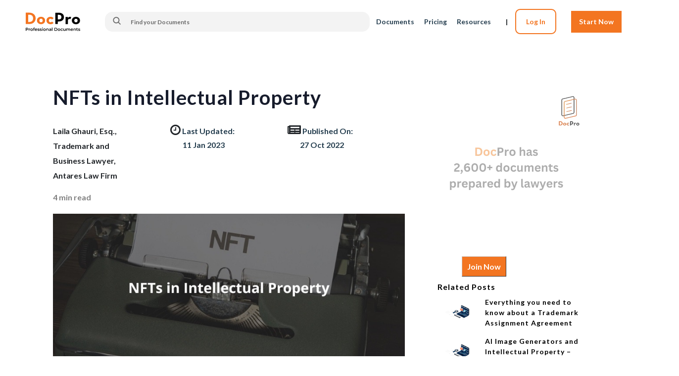

--- FILE ---
content_type: text/html; charset=UTF-8
request_url: https://docpro.com/blog160/nfts-in-intellectual-property
body_size: 20108
content:
<!DOCTYPE html>
<html lang="en">
    <head>
                        <script type='text/javascript'>
            window.smartlook||(function(d) {
            var o=smartlook=function(){ o.api.push(arguments)},h=d.getElementsByTagName('head')[0];
            var c=d.createElement('script');o.api=new Array();c.async=true;c.type='text/javascript';
            c.charset='utf-8';c.src='https://web-sdk.smartlook.com/recorder.js';h.appendChild(c);
            })(document);
            smartlook('init', 'a9d1d31731441301f9804d5194ef66f8d16a3c71', { region: 'eu' });
        </script>
                
        <!-- Google Tag Manager -->
        <script>(function(w,d,s,l,i){w[l]=w[l]||[];w[l].push({'gtm.start':
        new Date().getTime(),event:'gtm.js'});var f=d.getElementsByTagName(s)[0],
        j=d.createElement(s),dl=l!='dataLayer'?'&l='+l:'';j.async=true;j.src=
        'https://www.googletagmanager.com/gtm.js?id='+i+dl;f.parentNode.insertBefore(j,f);
        })(window,document,'script','dataLayer','GTM-5STBDFX');</script>
        <!-- End Google Tag Manager -->

        <title>
                NFTs in Intellectual Property | DocPro
        </title>
        <meta charset="UTF-8">
        <meta name="viewport" content="width=device-width, initial-scale=1.0"/>
        <meta http-equiv="X-UA-Compatible" content="ie=edge"/>
                                        <meta name="description" content="This article discusses the emerging world of NFTs and how they interact with different types of intellectual property." />
    <meta property="og:title" content="NFTs in Intellectual Property | DocPro" />
    <meta property="og:description" content="This article discusses the emerging world of NFTs and how they interact with different types of intellectual property." />
    <meta property="og:type" content="website" />
    <meta property="og:site_name" content="DocPro" />
    <meta property="og:url" content="https://docpro.com/blog160/nfts-in-intellectual-property" />
            <meta property="og:image" itemprop="image" content="https://docpro.com/news-preview/160/13ace881-17fa-442e-8e74-c33b93367e6e.jpg" />
        <meta property="twitter:image" itemprop="image" content="https://docpro.com/news-preview/160/13ace881-17fa-442e-8e74-c33b93367e6e.jpg" />
        <meta name="twitter:card" content="summary" />
    <meta name="twitter:description" content="This article discusses the emerging world of NFTs and how they interact with different types of intellectual property." />
    <meta name="twitter:title" content="NFTs in Intellectual Property | DocPro" />
                        <link rel="canonical" href="https://docpro.com/blog160/nfts-in-intellectual-property"/>
                                    <link rel="shortcut icon" type="image/png" sizes="512x512" href="/img/favicon/icon-512.png?v=20220717-1"/>
            <link rel="shortcut icon" type="image/png" sizes="384x384" href="/img/favicon/icon-384.png?v=20220717-1"/>
            <link rel="shortcut icon" type="image/png" sizes="256x256" href="/img/favicon/icon-256.png?v=20220717-1"/>
            <link rel="shortcut icon" type="image/png" sizes="192x192" href="/img/favicon/icon-192.png?v=20220717-1"/>
            <link rel="shortcut icon" type="image/png" sizes="144x144" href="/img/favicon/icon-144.png?v=20220717-1"/>
            <link rel="shortcut icon" type="image/png" sizes="96x96" href="/img/favicon/icon-96.png?v=20220717-1"/>
            <link rel="shortcut icon" type="image/png" sizes="48x48" href="/img/favicon/icon-48.png?v=20220717-1"/>
            <link rel="apple-touch-icon" sizes="57x57" href="/img/favicon/apple-touch-icon-57.png?v=20220717-1"/>
            <link rel="apple-touch-icon" sizes="60x60" href="/img/favicon/apple-touch-icon-60.png?v=20220717-1"/>
            <link rel="apple-touch-icon" sizes="72x72" href="/img/favicon/apple-touch-icon-72.png?v=20220717-1"/>
            <link rel="apple-touch-icon" sizes="76x76" href="/img/favicon/apple-touch-icon-76.png?v=20220717-1"/>
            <link rel="apple-touch-icon" sizes="114x114" href="/img/favicon/apple-touch-icon-114.png?v=20220717-1"/>
            <link rel="apple-touch-icon" sizes="120x120" href="/img/favicon/apple-touch-icon-120.png?v=20220717-1"/>
            <link rel="apple-touch-icon" sizes="152x152" href="/img/favicon/apple-touch-icon-152.png?v=20220717-1"/>
            <link rel="apple-touch-icon" sizes="167x167" href="/img/favicon/apple-touch-icon-167.png?v=20220717-1"/>
            <link rel="apple-touch-icon" sizes="180x180" href="/img/favicon/apple-touch-icon-180.png?v=20220717-1"/>

            <link rel="stylesheet" href="/technine_dev/vendor/bootstrap/css/bootstrap.min.css?v=20220717-1">

            <link rel="stylesheet" href="/dist/style/DocproHome.min.css?v=20220717-1" />
            <link rel="stylesheet" href="/dist/style/stellarnav.min.css?v=20220717-1" />
            
            <link rel="stylesheet" href="https://cdnjs.cloudflare.com/ajax/libs/font-awesome/5.15.4/css/all.min.css" integrity="sha512-1ycn6IcaQQ40/MKBW2W4Rhis/DbILU74C1vSrLJxCq57o941Ym01SwNsOMqvEBFlcgUa6xLiPY/NS5R+E6ztJQ==" crossorigin="anonymous" referrerpolicy="no-referrer" />         
            
            <link rel="stylesheet" href="/technine_dev/css/theme.css?v=20220717-1" />
            <link rel="stylesheet" href="/technine_dev/css/theme-elements.css?v=20220717-1" />
            <link rel="stylesheet" href="/technine_dev/css/skins/default.css?v=20220717-1" />
            <link rel="stylesheet" href="/technine_dev/vendor/magnific-popup/magnific-popup.min.css?v=20220717-1" />
            <link rel="stylesheet" href="/technine_dev/css/theme-custom.css?v=20220717-1" />
            <link rel="stylesheet" href="/technine_dev/vendor/themes/krajee-fas/theme.min.css?v=20220717-1" />
            <link rel="stylesheet" href="/technine_dev/vendor/owl.carousel/assets/owl.carousel.min.css?v=20220717-1" />
            <link rel="stylesheet" href="/technine_dev/vendor/owl.carousel/assets/owl.theme.default.min.css?v=20220717-1" />

            <link rel="stylesheet" href="/technine_dev/css/star-rating.css?v=20220717-1" />
            <link rel="stylesheet" href="/technine_dev/css/animate.css?v=20220717-1" />
            <link rel="stylesheet" href="/technine_dev/css/pagination.css?v=20220717-1" />
            <link rel="stylesheet" href="https://code.jquery.com/ui/1.12.1/themes/base/jquery-ui.min.css"/>
            <link href="https://fonts.googleapis.com/css?family=Montserrat&amp;display=swap" rel="stylesheet" />
            <style>

            /* ========= For Header related to announcement ============> */
            .mobile-view{
                display:flex;
                width: 100%;
                justify-content:center;
            }

            .font-custom{
                font-size:15px !important;
            }

            .cta-mobile-nav-button{
                background-color: #F37521;
                border-radius :5%;
                position:relative;
                top:-5px;
                width:90px;
                height:35px;
                text-align:center;
            }

            @media screen and (max-width: 333px){
                .cta-mobile-nav-button{
                    top:5px;
                    left:-10px;
                }

                .toggle-bar-mobile{
                    position:absolute;
                    top: 10px;
                }
            }

            @media screen and (max-width: 470px){
                .mobile-view{
                display:block;
                }
            }
            /* ========= For Header related to announcement ============> */
            
                .stellarnav.mobile.active {
                    position: fixed;
                    top: 0;
                    bottom: 0;
                    right: 0;
                    width: 100%;
                    max-width: 280px;
                    overflow-x: hidden;
                    overflow-y: auto;
                }

                .stellarnav #dropdown-content-ul {
                    height: 100%;
                    margin: 0px;
                    background: #00224A;
                    padding: 10px;
                }

                /* Mobile */
                @media screen and (max-width: 576px) {
                    .header-bgc {
                        height: 68px;
                    }
                }

                /* Tablet, Desktop */
                @media screen and (min-width: 577px) {
                    .header-bgc {
                        height: 88px;
                    }
                }

                .solid_button {
                    display: flex;
                    flex-wrap: wrap;
                    align-items: center !important;
                    justify-content: center !important;
                    color: #fff !important;
                    background-color: #F37521;
                    height: 48px;
                    font-weight: 700 !important;
                }

                a.solid_button:hover {
                    opacity: 0.9 !important;
                    text-decoration: none !important;
                }

                .hollow_button {
                    display: flex;
                    flex-wrap: wrap;
                    align-items: center !important;
                    justify-content: center !important;
                    color: #5F5F5F !important;
                    background-color: white;
                    height: 48px;
                    font-weight: 700 !important;
                    border: 1px solid #dee2e6 !important;
                }

                a.hollow_button:hover {
                    background-color: #666666;
                    color: white !important;
                    opacity: 0.9 !important;
                    text-decoration: none !important;
                }

                h1.main_title {
                    margin-bottom: 0;
                    margin-top: 0;
                    color: #f5911e;
                    font-size: 32px;
                    line-height: 32px;
                    font-family: 'Montserrat';
                    font-weight: 700;
                }
                h2.main_title {
                    margin-bottom: 0;
                    margin-top: 0;
                    color: #f5911e;
                    font-size: 32px;
                    line-height: 32px;
                    font-family: 'Montserrat';
                    font-weight: 700;
                }
                h3.content {
                    font-size: 1rem;
                    font-weight: 400;
                    line-height: 1.5;
                    color: black;
                    margin-bottom: 0;
                }
                h2.content {
                    font-size: 1rem;
                    font-weight: 400;
                    line-height: 1.5;
                    color: black;
                    margin-bottom: 0;
                }
                .small_content {
                    font-size: 0.8rem;
                    font-weight: 400;
                    line-height: 1.5;
                    margin-bottom: 0;
                }
                a.black_link {
                    color: black;
                }
                a.black_link:hover {
                    color: black;
                }
                a.grey_link {
                    color: #767676;
                }
                a.grey_link:hover {
                    color: #767676;
                }
                .header-item li {
                    margin-right: 20px;
                }
                .item {
                    cursor: pointer;
                }
                .item-active,
                .item:hover {
                    color: white;
                    font-weight: bold;
                    border-bottom: 5px solid #F37521;
                }
                .header-bgc {
                    position: sticky;
                        background: white;
                }
                .stellarnav .menu-toggle, .stellarnav .call-btn-mobile, .stellarnav .location-btn-mobile, .stellarnav .close-menu {
                    padding: 0px;
                }
                .row {
                    margin-right: 0px;
                    margin-left: 0px;
                }
                .fas {
                    font-size: 30px;
                }

                ::placeholder{
                    color:white;
                }

                .header-search-input::placeholder {
                    color: #6B6B6B !important;
                    font-size: 12px;
                }

                .menu-toggle.nav-menuOepn {
                    right: 5% !important;
                    top: 40% !important;
                }

                .grey_button:hover {
                        background-color: #666666;
                        color: white !important;
                        opacity: 0.9 !important;
                }

                                #email-input{
                    padding-right:100px;
                }

                #emailPosition{
                    background: #f5911e;
                    border-radius:15px;
                    width:80% !important; 
                    display:flex !important;
                    justify-content:space-between;
                    margin:auto;
                }

                #boxPosition{
                    background: #D0823B;
                    border-radius:12px;
                    margin:auto;
                    height:50px;
                    margin-right:10%;
                }

                @media screen and (max-width: 700px) {
                    #email-input {
                        padding-right:50px;
                    }
                }

                @media screen and (max-width: 650px) {
                    #emailPosition{
                        display: inline-block;
                    }
                    #boxPosition{
                        margin-left: 15%;
                        margin-bottom: 5%;
                        margin-top: 5%;
                        width: 50%;
                    }
                }
                #social-media{
                    margin-left: 100px
                    ;position:absolute;
                    left: 875px;
                    width: 400;
                    width: 226px;

                }
                @media screen and (max-width: 1200px) {
                    #social-media{
                        position:absolute;
                        left:600px;
                        
                    }
                }
                @media screen and (max-width: 850px) {
                    #social-media{
                        
                        left:400px;
                        
                    }
                }
                @media screen and (max-width: 550px) {
                    #social-media{
                        
                        left:300px;
                        
                    }
                }
                @media screen and (max-width: 430px) {
                    #social-media{
                        width: 11%;
                    }
                    #move-down{
                        margin-bottom: 7px;
                    }
                    #remove-position{
                        position: static;
                    }
                }
            
            </style>
            
            <style>
        @import url('https://fonts.googleapis.com/css2?family=Inter:wght@100;200;300;400;500;600;700;800;900&family=Lato:ital,wght@0,700;1,300&display=swap');
    </style>
    <link rel="stylesheet" href="/dist/style/Categories.min.css?v=20220717-1"/>
    <link rel="stylesheet" href="https://cdnjs.cloudflare.com/ajax/libs/font-awesome/4.7.0/css/font-awesome.min.css">
    <style>

                body{
            overflow-x:hidden;
            width: 100%;
        }
        
        .ReadingTime, .Time {
            color: grey !important;
            font-size: 16px;
        }
        div.editor_content img {
            height: auto;
            width: 100%
        }

        .editor_content {
            width: 100%
        }

        div.editor_content h2 {
            /* font-family: 'Inter', sans-serif !important; */
            font-family: 'Lato' !important;
            text-align: left;
            font-weight: 600 !important;
        }

        span{
            /* font-family: 'Inter', sans-serif !important; */
            font-family: 'Lato' !important;
        }

  
        @media screen and (min-width: 769px){
            table {
                width: 100% !important;
            }

            td{
                max-width: 100% !important;
                width: 20%;
            }
            
            td > p > a {
                color: #F37521 !important;
                font-weight: bold;
            }
        }

        @media screen and (max-width: 768px){
            table {
                width: auto !important;
            }

            td{
                word-wrap:break-word !important;
                max-width: 200px !important;
                padding: 10px;
                border: 1px solid #2B2B2B;
            }
        }

        .lightbox {
                /** Hide the lightbox */
                display: none;

                /** Apply basic lightbox styling */
                position: fixed;
                z-index: 9999;
                width: 100%;
                height: 100%;
                overflow: scroll;
                top: 0;
                left: 0;
                color:#333333;
                background-color: rgba(0,0,0,0.5)
                }

        .lightbox:after {
            content: '';
            display: table;
            clear: both;
        }

        .lightbox .exit-box {
            width: -webkit-min-content;
            width: -moz-min-content;
            width: min-content;
            min-width:70vw;
            padding:0px;
            position:absolute;
            left:0;
            top: 15%;
            right:0;
            margin-left:auto;
            margin-right:auto;
            background-color:#FFF;
            box-shadow: 0px 1px 26px -3px #777777;
        }

        .lightbox .title {
                margin:0;
                padding:0 0 10px 0px;
                border-bottom:1px #ccc solid;
                font-size:22px;
                }

        .lightbox .content {
                display:block;
                padding:10px 0 0 0px;
                font-size:18px;
                line-height:22px;
            }

        .lightbox .close {
            float:right;
            display:block;
            text-decoration:none;
            /* font-family: 'Inter', sans-serif !important; */
            font-family: 'Lato' !important;
            font-size:22px;
            color:#858585;
            }

        #Heading_2 > ol{
            padding-left: 8px;
            list-style-type: decimal;
            /* list-style: none; */
            /*font-size: 16px;*/
            font-size: 14px important;
            line-height: 1em;
            /* font-family: 'Inter', sans-serif !important; */
            font-family: 'Lato' !important;
            overflow-wrap: break-word;
        }

        a:hover{
            color: blue !important;
        }


        a.close {
            position: absolute;
            top: 20px;
            right: 20px;
            text-decoration:none;
            /* font-family: 'Inter', sans-serif !important; */
            font-family: 'Lato' !important;
            font-size:22px;
            color:#FFFFFF !important;
            opacity: 1 !important;
            z-index: 2;
        }

        .lightbox .open {
            /** Show lightbox when mouse leaves the browser window */
            display: block;
            outline: none;
        }

        /* Adjusting the heading as required reference: https://lawrina.com/blog/eight-essential-photography-laws/ */
        .header-blog-page > h1{
            /* color: rgb(41, 41, 41) !important;  */
            color: #171C2C !important; 
            /* font-family: 'Inter', sans-serif !important; */
            font-family: 'Lato' !important;
            font-weight: 700 !important;
            font-style: normal;
            /* font-size: 48px !important; */
            font-size: 40px !important;
            /*line-height: 68px !important;*/
            line-height: 1.45em !important;
            /*margin-bottom: -0.27em;*/
            margin-bottom: 15px;
            overflow-wrap: break-word;
            text-align: left;
            /* letter-spacing: -0.016em !important;
            word-break: break-word;
            word-spacing: 0px; */
        }

        .editor-text > ul,ol{
            padding-left: 30px;
            margin-bottom: 40px;
            margin-top: 0px;
            overflow-wrap: break-word;
            display: block;
            list-style-type: disc;
            margin-block-start: 1em;
            margin-block-end: 1em;
            margin-inline-start: 0px;
            margin-inline-end: 0px;
            padding-inline-start: 40px;
            /* font-family: 'Inter', sans-serif !important; */
            font-family: 'Lato' !important;
            /* color: rgb(41, 41, 41) !important; */
            color: #171C2C !important;
            font-style: normal;
            font-weight: 400;
            font-size: 16px !important;
            /* line-height: 30px; */
            line-height: 1.45em;
            /* letter-spacing: -0.003em;
            margin-top: 5px !important;
            word-break: break-word;
            margin: 0;
            padding: 0; */
        }

        .editor-text  p{
            /* font-family: 'Inter', sans-serif !important; */
            font-family: 'Lato' !important;
            font-style: normal;
            font-weight: 400;
            font-size: 18px !important;
            /* line-height: 30px; */
            line-height: 1.45em;
            /* margin-bottom: 40px; */
            overflow-wrap: break-word;
            /* color: rgb(41, 41, 41) !important; */
            color: #171C2C !important;
            text-align: left;
           /*  letter-spacing: -0.003em;
            margin-top: 5px !important;
            word-break: break-word;
            margin: 0;
            padding: 0; */
            margin: 0px;
        }

        .editor-text > h2{
            /* margin-bottom: 40px; */
            /* font-family: 'Inter', sans-serif !important; */
            font-family: 'Lato' !important;
            /* font-weight: 500 !important; */
            font-weight: 700 !important;
            font-size: 32px;
            /* line-height: 44px !important; */
            line-height: 1.45em !important;
            font-style: normal;
            overflow-wrap: break-word;
            /* color: rgb(41, 41, 41) !important; */
            /* color: #171C2C !important; */
            color: #F37521 !important;
            text-align: left;
            /* letter-spacing: 0px !important;
            word-break: break-word;
            margin: 0; */
            padding-bottom: 15px; 
        }
        .editor-text > h2 > span {
            color: #F37521 !important;
        }

        .editor-text h3{
            letter-spacing: 0px !important;
            /*line-height: 20px !important;*/
            line-height: 32px !important;
            font-size: 24px !important;
            font-style: normal;
            color: rgb(41, 41, 41) !important;
            /* font-family: 'Inter', sans-serif !important; */
            font-family: 'Lato' !important;
            overflow-wrap: break-word;
            word-break: break-word;
            /*font-weight: bold;*/
            font-weight: 600 !important;
            margin: 0;
            padding: 0;
            padding-bottom: 0px;
        }

        .editor-text h4{
            letter-spacing: 0px !important;
            /*line-height: 20px !important;*/
            line-height: 36px !important;
            font-size: 20px !important;
            font-style: normal;
            color: rgb(41, 41, 41) !important;
            /* font-family: 'Inter', sans-serif !important; */
            font-family: 'Lato' !important;
            overflow-wrap: break-word;
            word-break: break-word;
            /*font-weight: bold;*/
            font-weight: 600 !important;
            margin: 0;
            padding-bottom: 10px;
            padding-top: 10px;
        }

        .author-section > h6{
            letter-spacing: -0.003em !important;
            font-size: 16px !important;
            line-height: 25px !important;
            font-style: normal;
            /* font-family: 'Inter', sans-serif !important; */
            font-family: 'Lato' !important;
            word-break: break-word;
            color: rgb(41, 41, 41) !important;
            font-weight: 400;
            overflow-wrap: break-word;
        }

        .author-section > h4{
            letter-spacing: 0px !important;
            /*line-height: 20px !important;*/
            line-height: 36px !important;
            font-size: 20px;
            font-style: normal;
            color: rgb(41, 41, 41) !important;
            /* font-family: 'Inter', sans-serif !important; */
            font-family: 'Lato' !important;
            overflow-wrap: break-word;
            word-break: break-word;
            /*font-weight: bold;*/
            font-weight: 600 !important;
        }

        .editor-details{
            display: flex;
            justify-content: space-between;
            letter-spacing: -0.003em;
            margin-top: 1.5em !important;
            font-size: 16px !important;
            line-height: 30px;
            font-style: normal;
            /* font-family: 'Inter', sans-serif !important; */
            font-family: 'Lato' !important;
            word-break: break-word;
            color: rgb(41, 41, 41) !important;
            font-weight: 400;
            overflow-wrap: break-word;
        }

        .image-editor{
            /* margin-bottom: 1em; */
            padding-bottom: 80px

        }

        .keyword-section > div{
            letter-spacing: -0.003em;
            font-size: 18px !important;
            line-height: 30px;
            font-style: normal;
            /* font-family: 'Inter', sans-serif !important; */
            font-family: 'Lato' !important;
            word-break: break-word;
            color: rgb(41, 41, 41) !important;
            font-weight: 400;
            overflow-wrap: break-word;
            margin: 0;
            padding: 0;
        }

        .video-area{
            margin-left:45px;
        }

        #join-now-button-blog-page{
            font: bold 16px Lato;
            text-decoration: none;
            background-color: #F37521;
            color: #FFFFFF;
            padding: 10px;
            border-top: 1px solid #CCCCCC;
            border-right: 1px solid #333333;
            border-bottom: 1px solid #333333;
            border-left: 1px solid #CCCCCC;
            position: absolute;
            top: 350px;
            right: 150px;
        }

        .related-blog{
            position:absolute;
            top:400px;
            right: -50px;
            margin-bottom: 3%;
        }

        .video-frame{
            position:absolute;
        }

        @media screen and (max-width: 1100px){
            #join-now-button-blog-page{
                right: 100px;
            }

            .video-area{
            margin-left: 0px;
            }
        }

        @media screen and (max-width: 825px){
            #join-now-button-blog-page{
                right: 40px;
            }
        }

        @media screen and (max-width: 770px){
            .related-blog{
                position:inherit;
                margin-top:40px;
            }

            .video-frame{
            position:relative;
            margin-bottom:20px;
            }

            #join-now-button-blog-page{
                position:inherit;
                margin: 100px;
            }
        }

        #subHeadingContent{
            font-size: 10px;
            line-height: 1.45em;
            color: #9898A8;
            /* text-align:center; */
            text-align: left;
            /* font-family: 'Inter', sans-serif !important; */
            font-family: 'Lato' !important;
            font-weight: 500 !important;
           /* margin-top: 30px;
            margin-bottom: 15px;
            padding-bottom: 0px; */
        }

        @media screen and (min-width: 1110px){

            .vl {
            border-left: 2px solid grey;
            height: 350px;
            }
        }

        .iconSize {
            font-size: 24px;
        }
        .dateMargin{
            margin-left: 25px;
        }

        .textSize {
            font-size: 16px;
        }

        @media screen and (max-width: 520px) {
            .iconSize {
                font-size: 15px;
            }
            .dateMargin{
                margin-left: 0px;
            }
            .textSize{
                font-size: 14px;
            }
        }

        img {
            aspect-ratio: attr(width) / attr(height);
        }

        .arranginDates {

        }

    </style>
                    <script type="application/ld+json">
                [{"@context":"https:\/\/schema.org","@type":"BreadcrumbList","itemListElement":[{"@type":"ListItem","position":1,"name":"Home","item":"https:\/\/docpro.com\/"},{"@type":"ListItem","position":2,"name":"Blogs","item":"https:\/\/docpro.com\/blog\/page1"},{"@type":"ListItem","position":3,"name":"NFTs in Intellectual Property","item":"https:\/\/docpro.com\/blog160\/nfts-in-intellectual-property"}]}]
            </script>
                <!-- Google Tag Manager -->
        <script>
        (function(w,d,s,l,i){w[l]=w[l]||[];w[l].push({'gtm.start':
        new Date().getTime(),event:'gtm.js'});var f=d.getElementsByTagName(s)[0],
        j=d.createElement(s),dl=l!='dataLayer'?'&l='+l:'';j.async=true;j.src=
        'https://www.googletagmanager.com/gtm.js?id='+i+dl;f.parentNode.insertBefore(j,f);
        })(window,document,'script','dataLayer','GTM-5FRTDHK');
        </script>
        <!-- End Google Tag Manager -->
        <script>
                </script>
    </head>
    <body>
            <!-- Google Tag Manager (noscript) -->
    <noscript><iframe src="https://www.googletagmanager.com/ns.html?id=GTM-5STBDFX" height="0" width="0" style="display:none;visibility:hidden"></iframe></noscript>
    <!-- End Google Tag Manager (noscript) -->

    
    <!-- Google Tag Manager (noscript) -->
    <noscript>
        <iframe src="https://www.googletagmanager.com/ns.html?id=GTM-5FRTDHK" height="0" width="0" style="display:none;visibility:hidden"></iframe>
    </noscript>
    <!-- End Google Tag Manager (noscript) -->

        <!-- header start -->
        <header class="header-bgc" style="height: auto">

                            <!-- top header bar -->
                <a id="announcement-bar" href="#">
                    <div :class="{ 'd-flex': show_bar === true }" id="upper-header" class="d-none row justify-content-between align-items-center" style="position: sticky; background-color : #00224A; padding: 10px 0px">
                            <div class="text-center mobile-view" style="margin:auto;">
                                                            <h5 :class="{ 'd-inline-block': show_title === true }" id="header-message" class="d-none m-0 text-white d-inline-block font-weight-normal font-custom" style="padding-right: 15px;">${Title}
                                <span :class="{ 'd-inline-block': show_countdown === true }" id="countdown" ></span>
                                </h5>

                                <div class="web-view">
                                    <a v-bind:href="Link == '' ? '/pricing-plans#pricingSection' : Link" v-bind:target="Link == '' ? '' : '_target'">
                                        <div class="row m-auto align-items-center justify-content-center" style="background-color: #F37521;height: 25px; width: 120%; max-width: 120px; border-radius: 5%">
                                            <h5 class="m-0 text-white font-weight-normal font-custom">Get Access</h5>
                                        </div>
                                    </a>
                                </div>
                            </div>
                    </div>
                </a>
                                    <nav class="navbar navbar-expand-lg navbar-light bg-light" style="position: sticky; display: inline-block;height: auto; padding : 0; width: 100%; background-color: #00224A !important;">
                <div class="row header-bgc d-flex justify-content-between align-items-center" style="background-color: white ">
                    <div class="col-lg-2 col-12 h-100" style="background-color: none">
                        <div class="row h-100 justify-content-center no-gutters ">
                            <div class="col-0 col-lg-9 d-none d-lg-block">
                                <a class="" href="/" style="">
                                    <img class="DP-logo img-fluid" style=""  src="/technine_dev/img/Docpro_icon.svg?v=20220717-1" alt="DocPro Logo" style="height: 100%; width: 100%; object-fit: contain;">
                                </a>
                            </div>
                            <div class="col-12 d-md-block d-lg-none">
                                <div class="row h-100 justify-content-between align-items-center">
                                    <div class="col-6">
                                        <a href="/" style="">
                                        <div>
                                            <img class="" style="max-width:100px;" src="/technine_dev/img/Docpro_icon.svg?v=20220717-1" alt="DocPro Logo">
                                        </div>
                                        </a>
                                    </div>

                                     
                                    <div class="col-6 row justify-content-end">
                                                                        <a style="text-decoration: none;color: white; padding-right: 10%;" href="/pricing-plans?ref=nav_bar#price_table">
                                    <div class="text-white px-2 py-1 cta-mobile-nav-button">Start Now</div></a>

                                        <a href="#" class="row menu-toggle">
                                            <i style="font-size: 24px" class="fas fa-bars text-dark toggle-bar-mobile"></i>
                                        </a>
                                    </div>
                                </div>
                            </div>
                        </div>
                    </div>
                    <div class="header-menu-item d-flex justify-content-between col-3 col-lg-4 col-xl-5 px-0" style="z-index: -1">
                        <!-- search start -->
                        <form class="form-inline my-1 custom-responsive-item w-100" id='desktop' style="margin-right: 0px" action="/document-search" method='get' target='_top'>
                            <div class="input-group input-group-rounded menu-search-bar" style="width: 100% !important;">
                                <span class="input-group-append bg-white" style="border-top-right-radius: 50px; border-bottom-right-radius: 50px;">
                                    <button
                                        class="btn btn-rounded btn-light text-color-dark" style="border-left: none; border-radius: 15px 0px 0px 15px; background: #f3f3f3;height:40px" id='search-button-header-custom' type="button">
                                        <img src="/technine_dev/img/icon_search2.svg?v=20220717-1" class="header-nav-top-icon mr-1" id="search-text-button" style="width: 20px; height: 20px;margin-top:-10px"/>
                                    </button>
                                </span>
                                <input type='text' name='search-text' class='font-weight-bold form-control inputFieldClass header-search-input p-0' id="search-text-header-custom" autocomplete="off" placeholder="Find your Documents" style="background: #f3f3f3; border-radius: 0px 15px 15px 0px; light-height: 40px !important;"/>
                            </div>
                        </form>
                        <script>
                            document.getElementById("search-text-header-custom").onkeypress = function (e) {
                                var key = e.charCode || e.keyCode || 0;
                                if (key == 13) {
                                        e.preventDefault();
                                }
                            }
                        </script>
                        <!-- search end -->
                    </div>
                    <div class="col d-none d-lg-block  px-1" style="height: 100%">
                        <div class="header-item row align-items-center justify-content-end"  style="height: 100%">
                            <li class="my-4 item text-3 responsive-nav-login__item custom-responsive-item  cantClick pl-0">
                                <a class="text-effect" style="text-decoration: none;" href="/categories">
                                    <p class="text-black  m-0" style="margin-bottom: 15px">Documents</p>
                                </a>
                            </li>
                            <li class="my-4 item text-3 responsive-nav-login__item custom-responsive-item  cantClick pl-0">
                                <a class="text-effect" style="text-decoration: none;" href="/pricing-plans?ref=nav_bar#price_table">
                                    <p class="text-black m-0" style="margin-bottom: 15px">Pricing</p>
                                </a>
                            </li>
                            <li class="my-4 item text-3 responsive-nav-login__item custom-responsive-item  cantClick pl-0">
                                <a class="text-effect" style="text-decoration: none;" href="/blog/page1">
                                    <p class="text-black  m-0" style="margin-bottom: 15px">Resources</p>
                                </a>
                            </li>
                                                            <li class="font-weight-bold responsive-nav-login__item cantClick">
                                    <span class="custom-divivder text-dark">| &nbsp;&nbsp;&nbsp;</span>
                                    <a class="text-effect" style="text-decoration: none;color: #F37521; padding: 15px 20px; border: 2px solid #F37521; border-radius: 10px;" href="/login">
                                    Log In
                                    </a>
                                </li>
                                <li class="font-weight-bold responsive-nav-login__item text-effect">
                                                                    <a style="text-decoration: none;color: white;" href="/pricing-plans?ref=nav_bar#price_table">
                                    <div class="text-white px-3 py-0" style="background-color: #F37521">Start Now</div></a>
                                </li>
                                                    </div>
                    <a href="/search" class="text-white mobile-menu-search" style="margin-top:18px;">
                        <img src="/technine_dev/img/icon_search.svg?v=20220717-1" class="text-white" id="search-text-button" style="width:25px !important;height:25px !important;"/>
                    </a>

                    <a href="#" class="mobile-menu-user toggle-menu text-white">
                        <i class="text-7 fa fa-user-circle"></i>
                    </a>
                    </div>
                </div>
            </nav>
            <!-- .stellarnav mobile -->
            <div class="stellarnav dark right mobile" id="dropdown-content" style="background-color: #00224A">
                <ul id="dropdown-content-ul" class="animated">
                    <li>
                        <i class="fas fa-times" onClick="onClickClose()" class="text-white" style="margin: 10px !important; padding-left: 5px; color: white !important" >
                        </i>
                    </li>
                    <li>
                        <a href="/categories">Documents</a>
                    </li>

                    <li>
                        <a href="/pricing-plans?ref=nav_bar#price_table">Pricing</a>
                    </li>
                    <li>
                        <a href="/blog/page1">Resources</a>
                    </li>
                    <li>
                        <a href="/search">Advance Search</a>
                    </li>
                    <li>
                        <a href="/about-us">About Us</a>
                    </li>
                                        <li>
                        <a  href="/login">Login</a>
                    </li>
                    <li>
                        <a href="/pricing-plans?ref=nav_bar#price_table">Register</a>
                    </li>
                                        <!-- Search -->
                    <li>
                        <form class="mt-3 form-inline" id='mobile' action="/document-search" method='get' target='_top'>
                            <div class="mx-2 my-2 input-group input-group-rounded" style="">
                                <input type='text' name='search-text' class='font-weight-bold form-control inputFieldClass' id="search-text-header-custom-mobile" autocomplete="off" placeholder="Find your Documents"/>
                                <span class="input-group-append bg-white" style="border-top-right-radius: 50px; border-bottom-right-radius: 50px">
                                    <button class="btn btn-rounded btn-light text-color-dark" style="border-left: none; background: white;" id='search-button-header-custom-mobile' type="button">
                                        <img src='/technine_dev/img/icon_search2.svg?v=20220717-1' class="header-nav-top-icon mr-3" id="search-text-button" style="width: 20px; height: 20px;"/>
                                    </button>
                                </span>
                            </div>
                        </form>
                    </li>
                </ul>
            </div>
        </header>
        <!-- header end -->
            <div class="row justify-content-center" style="padding: 80px 0px;">
        <div class="col-10 px-0">
            <div class="row">
                 <div class="col-12 col-md-8 px-0">
                    <div class="mb-3 header-blog-page">
                        <h1 class="mobile-h3 text-dark">NFTs in Intellectual Property</h1>
                    </div>
                    <div class="row mb-3 editor-details">
                                                <div class="col-3 px-0 text-dark">Laila Ghauri, Esq., Trademark and Business Lawyer, Antares Law Firm</div>
                                                <div class="col-3 px-0 text-dark arranginDates"> 
                            <div><i class="fa fa-clock-o iconSize"></i> <span class="textSize" style="font-weight: bold;">Last Updated:</span></div>
                            <p class="dateMargin"> 11 Jan 2023 </p>
                        </div>
                                                <div class="col-3 px-0 text-dark"> 
                            <div><i class="fas fa-newspaper iconSize"></i> <span class="textSize" style="font-weight: bold;">Published On:</span></div>
                            <p class="dateMargin"> 27 Oct 2022 </p>
                        </div>
                    </div>

                    <p class="ReadingTime"><span class="Time"></span> min read </p>
                     <div class="col-12 px-0 image-editor">
                        <img alt="Preview Image" width="840" height="560" class="img-fluid rounded-0 mx-auto" src="/news-preview/160/13ace881-17fa-442e-8e74-c33b93367e6e.jpg"/>
                    </div>
                    <div class="editor_content editor-text">
                        <p>The first-known NFT &ldquo;Quantum&rdquo; was created in 2014 &nbsp;by Kevin McCoy, a digital artist. Today we hear many news outlets speak about large corporations investing in NFTs. The NFTs industry is worth more than &nbsp;$41 billion dollars. The NFT marketplace is still largely unregulated. As NFTs interact with different types of intellectual property, including patents, trademarks, and copyrights, new legal considerations and precedent arise. &nbsp;</p>
<p>&nbsp;</p>
<h3>What is an NFT?&nbsp;</h3>
<p><br />An NFT is a non-fungible token. It is evidence of ownership or other rights in an asset, physical or digital, or entitlement. For example, when we purchase a vehicle, we obtain the vehicle and the certificate of title. In the world of NFTs, when purchasing a tokenized digital art, we obtain an NFT. An NFT is minted by a &ldquo;smart contract&rdquo; that has a token ID and metadata, including reference to an asset or entitlement. A smart contract is not a legal contract, but a computer code that creates the token, which can be programmed to pay royalty to the IP owner with each resale. &nbsp;Nearly everything is being tokenized these days, including art, music, movies, games, collectibles, and much more. Even entitlements such as tickets and exclusive content may be tokenized. NFTs are changing the world of intellectual property.</p>
<h3><br />NFTs and Patents&nbsp;</h3>
<p>&nbsp;</p>
<p>When most people hear of &ldquo;intellectual property&rdquo; they think of patents. A patent is an exclusive right granted for an invention, that is a product or a process that provides, in general, a new way of doing something or offers a new technical solution to a problem. To attain a patent with the United States Patent and Trademark Office (USPTO), an applicant must provide technical information about the invention in a public patent application.</p>
<p>&nbsp;</p>
<p><img src="../../../news-image/d64c560a-a11a-4e05-973b-6eab7550d0fe/blockchain-g266d9086d_640.jpg" alt="" width="805" height="483" /></p>
<p>&nbsp;</p>
<p>Patent holders are now tokenizing their patents as NFTs to manage the ownership and licensing of their patents. Tokenization of patents is the process of tying a patent to an NFT, where that patent is turned into tokens that are represented on the blockchain. Many NFTs are self-executing contracts that allow a buyer all rights to the contract, including the right to use it in the case of a breach. A good example is US Patent No. 10,025,797, which Jack Fons placed on the NFT marketplace OpenSea in 2021,with an asking price of 2,250 Ethereum and remains listed for 1,250 ETH Ethereum. Various platforms have emerged, such as the IPwe platform, that permit patent owners to buy, sell, or license their patents on the blockchain.</p>
<p>&nbsp;</p>
<p>USPTO requirements have caused delay and complications in free trade and the transfer of patents under the blockchain. Transactions involving patents must be recorded with the USPTO three months prior to the date of the transaction, including any conveyance or assignment. Although it is possible to trade patents in the blockchain, these transactions must be recorded with the USPTO prior to the date of the actual transfer as per the regulations of the office.&nbsp;</p>
<h3>&nbsp;</h3>
<h3><a href="https://docpro.com/pricing-plans?ref=nav_bar#price_table" target="_blank" rel="noopener"><img src="../../../news-image/d64c560a-a11a-4e05-973b-6eab7550d0fe/WeChat25e0a062981e3ed4be6b837b4e2020c1.png" alt="" width="800" /></a></h3>
<h3><br />NFTs and Trademarks&nbsp;</h3>
<p>&nbsp;</p>
<p>Trademark registration secures ownership rights to an individual or a company&rsquo;s branding. To register a trademark with the USPTO, a trademark applicant needs to provide evidence that it is using the trademark. Trademark protection is available for NFTs, including word marks, logos, design marks, slogans, and motion marks in various classes, including but not limited to downloadable software, non-downloadable software, digital collectibles and games, and entertainment services. &nbsp;That is, NFTs may be trademarked, and the number of trademark filings for NFT brands at the USPTO is increasing rapidly.</p>
<p>&nbsp;</p>
<p>Numerous brands are now leveraging NFTs and creating authentication systems for their physical and digital goods. Higher-end luxury brands use NFTs as a digital receipt, which issues a serial number using NFTs to provide authentication for their physical goods. An NFT creator can protect its NFT collection through trademark registration, if it produces a collection or series and not simply an individual NFT. &nbsp;To protect an original work of art, an NFT creator or minter, can file for copyright registration. Other companies use NFT packages to license, generate revenue, and increase brand awareness. For instance, musicians may license their trademark in connection with the release of exclusive digital content for consumers.</p>
<p><br />As trademark registration of NFTs grows, so do trademark infringement suits surrounding NFTs. Below are examples of two recent trademark infringement lawsuits involving NFTs. In December 2021, French brand Herm&egrave;s filed a lawsuit against Mason Rothschild, a creator and seller of MetaBirkin NFTs, which resemble Birkin bags. The Birkin bag has become a household name in high-end fashion and is often described by fashion gurus as one of the most highly coveted luxury handbags on the planet. Rothschild took to social media claiming that the First Amendment gave him the right to make and sell art that depicts the Birkin bags &ldquo;just as it gave Andy Warhol the right to make and sell art depicting Campbell&rsquo;s Soup cans.&rdquo; Rothchild&rsquo;s NFTs contained digital images of furry versions of the Birkin bags. The District Court judge recently issued an order denying Rothschild's motion to dismiss the case but held that the Roger&rsquo;s test applied, setting the stage for future trademark litigation.&nbsp;</p>
<p>&nbsp;</p>
<p>In February 2022, Nike sued StockX, a popular online sneaker retailer, for trademark infringement for selling Vault NFTs, a series based on Nike sneakers. StockX intended to sell NFTs tied to a physical product akin to a digital receipt. StockX hoped this would create efficient trading for sellers and buyers in the sneaker marketplace. As eight of the nine original limited edition Vault NFT series included Nike shoes, Nike filed a lawsuit claiming the Vault NFTs infringed on its trademarks and would cause consumer confusion. The verdict is still out for this case. Its outcome can have far-reaching implications for how an NFT is actually defined and whether NFTs in the resale market would be considered trademark infringement.</p>
<p>&nbsp;</p>
<p><img src="../../../news-image/d64c560a-a11a-4e05-973b-6eab7550d0fe/non-fungible-token-g35e81da61_640.jpg" alt="" width="805" height="503" /></p>
<h3><br />NFTs and Copyrights&nbsp;</h3>
<p>&nbsp;</p>
<p>A copyright is a form of legal protection provided by the laws of the United States for &ldquo;original works of authorship&rdquo; for literary, dramatic, musical, architectural, cartographic, choreographic, pantomimic, pictorial, graphic, sculptural, and audiovisual creations. Copyright is the right to copy, as well as the legal right of the owner of a copyright to have exclusive right to reproduce the work or the right to authorize others to copy the work, for example through licenses.&nbsp;</p>
<p><br />NFTs are not directly copyrighted. Copyrights protect literary and artistic works, and NFTs themselves are not such artistic works, rather NFTs are metadata files made up of a string of numbers and letters. Original artistic works minted as NFTs will be treated the same as any other artwork. If an artist creates a new piece of artwork, they will acquire a copyright of that artwork. Copyright rights vest as soon as an artist affixes an artwork into a medium. The copyright owner enjoys exclusive rights to reproduce the work, make derivative works, and distribute copies. A copyright owner, therefore, has the exclusive right to create an NFT based on an original work, as the creation of an NFT may be categorized as a copy or derivative work. That is, a copyright law does not give an NFT owner any rights unless the creator takes affirmative steps to make sure that it does, including executing a formal copyright license to the work connected to the NFT.</p>
<p><br />Purchasing NFTs is purchasing the metadata associated with the artwork and not the artwork itself. World Intellectual Property Organization (WIPO) notes there is a lack of clarity about what owners attain from purchasing NFTs, despite their high costs, creating widespread confusion about what intellectual property rights accompany NFTs.</p>
<p><br />In February 2022, an NFT site HitPiece was accused of copyright infringement for selling NFTs of songs by musicians, like Britney Spears and Taylor Swift, without permission. TamarindArt, modern and contemporary Indian art gallery in New York City, sued for the right to make an NFT of a 60-foot long mural it purchased from an artist in 2002 for $400K, when the artist&rsquo;s estate alleged that the creation of NFTs would be copyright infringement.</p>
<h3><br />Considerations</h3>
<p><br />NFT marketspace still remains largely unregulated. As issues around intellectual property rights in NFTs arise, new legal precedent arises. If you are in the NFT marketplace and are concerned about intellectual property infringement or wish you assess your intellectual property rights, contact <a href="http://www.antareslawfirm.com/contact">the Antares Law Firm</a> today.</p>
<p>&nbsp;</p>
<p><span style="font-weight: 400;"><strong>DocPro</strong> has the following NFT agreements for users to download:<br /></span></p>
<p>&nbsp;</p>
<p><strong><a href="https://docpro.com/doc2284/nft-art-licence-agreement-digitialized-non-fungible-token">NFT Art Licence Agreement</a></strong><span style="font-weight: 400;"> - NFT Art Licence Agreement whereby the Artist grants the Minter / Gallery to convert the Art into a Digitialized Non-fungible Token for sale and the Minter is entitled to a commission.</span></p>
<p>&nbsp;</p>
<p><span style="font-weight: 400;"><a href="https://docpro.com/doc2359/commissioning-agreement-for-nft-artwork-digitialized-non-fungible-token"><strong>Commissioning Agreement for NFT Artwork</strong></a> -&nbsp;</span><span style="font-weight: 400;">This is a Commissioning Agreement for NFT Artwork whereby a Minter hires an artist to create a certain artwork for them.</span></p>
<p>&nbsp;</p>
<p><a href="https://docpro.com/categories"><span style="font-weight: 400;">DocPro</span></a> has an extensive library of <span style="font-weight: 400;">legal, personal, and business documents created by legal professionals! </span><span style="font-weight: 400;">Grab our exclusive<a href="https://docpro.com/pricing-plans?ref=nav_bar#price_table"> Lifetime Deal</a> to get access to 2500+ documents for a lifetime! </span></p>
<p>&nbsp;</p>
<p><span style="font-weight: 400;"><strong>Please note that the information contained in this article does not constitute legal advice. As the laws of each jurisdiction may be different, you may want to speak to your lawyer.</strong></span></p>
                    </div>

                                        <div class="row justify-content-center my-3">
                        <div class="author-section">
                                                            <h4 class="mb-2">Laila Ghauri, Esq., Trademark and Business Lawyer, Antares Law Firm</h4>
                                <h6>Laila Ghauri is the principal attorney and founder of the Antares Law Firm, which has offices in Baltimore, Maryland and Austin, Texas. She focuses her practice in trademarks, small business advising, and government contracts.  She has experience in trademark prosecution and litigation, UDRP administrative proceedings, bid protests and claims in government contract matters, False Claims Act litigation, advising small to mid-size companies in protecting their intellectual property, and has aided nonprofits and start ups with formation and business strategy.  Previously, she worked for large firms and government agencies, including the Department of Homeland Security (DHS) and the National Aeronautics and Space Administration (NASA). In her free time, she loves painting, spending time outdoors, and international travel. Follow her on Instagram @antareslawfirm.
</h6>
                                                                    <br/>
                                    <div style="margin-bottom:10px;margin-top:-10px;">
                                    <a href="https://antareslawfirm.com/" style="font-size:16px"> https://antareslawfirm.com/ </a>
                                    </div>
                                    <h6> </h6>
                                                                                    </div>
                    </div>
                                                                <div class="row my-5 justify-content-start">
                            <div class="col-lg-1"></div>
                            <div class="col-12 col-xl-auto keyword-section" style='clear:both;'>
                                <p><strong class="text-6" style='color: #186AA5'>Keywords:</strong></p>
                                                                    <div style='float:left;'>
                                        <h2 class="small_content" style='float:left; color: #5F5F5F;line-height:2; font-size: 12px;'>
                                            Nft
                                        </h2>
                                        <span class="small_content font-weight-bold" style='float:left'>,&nbsp;&nbsp;</span>
                                    </div>
                                                                    <div style='float:left;'>
                                        <h2 class="small_content" style='float:left; color: #5F5F5F;line-height:2; font-size: 12px;'>
                                            Ipr
                                        </h2>
                                        <span class="small_content font-weight-bold" style='float:left'>,&nbsp;&nbsp;</span>
                                    </div>
                                                                    <div style='float:left;'>
                                        <h2 class="small_content" style='float:left; color: #5F5F5F;line-height:2; font-size: 12px;'>
                                            Ip
                                        </h2>
                                        <span class="small_content font-weight-bold" style='float:left'>,&nbsp;&nbsp;</span>
                                    </div>
                                                                    <div style='float:left;'>
                                        <h2 class="small_content" style='float:left; color: #5F5F5F;line-height:2; font-size: 12px;'>
                                            Nft And Ip
                                        </h2>
                                        <span class="small_content font-weight-bold" style='float:left'>,&nbsp;&nbsp;</span>
                                    </div>
                                                                    <div style='float:left;'>
                                        <h2 class="small_content" style='float:left; color: #5F5F5F;line-height:2; font-size: 12px;'>
                                            Patent
                                        </h2>
                                        <span class="small_content font-weight-bold" style='float:left'>,&nbsp;&nbsp;</span>
                                    </div>
                                                                    <div style='float:left;'>
                                        <h2 class="small_content" style='float:left; color: #5F5F5F;line-height:2; font-size: 12px;'>
                                            Copyright
                                        </h2>
                                        <span class="small_content font-weight-bold" style='float:left'>,&nbsp;&nbsp;</span>
                                    </div>
                                                                    <div style='float:left;'>
                                        <h2 class="small_content" style='float:left; color: #5F5F5F;line-height:2; font-size: 12px;'>
                                            Trademark
                                        </h2>
                                        <span class="small_content font-weight-bold" style='float:left'>,&nbsp;&nbsp;</span>
                                    </div>
                                                                    <div style='float:left;'>
                                        <h2 class="small_content" style='float:left; color: #5F5F5F;line-height:2; font-size: 12px;'>
                                            Uspto
                                        </h2>
                                        <span class="small_content font-weight-bold" style='float:left'>,&nbsp;&nbsp;</span>
                                    </div>
                                                                    <div style='float:left;'>
                                        <h2 class="small_content" style='float:left; color: #5F5F5F;line-height:2; font-size: 12px;'>
                                            Intellectual Property
                                        </h2>
                                        <span class="small_content font-weight-bold" style='float:left'>,&nbsp;&nbsp;</span>
                                    </div>
                                                                    <div style='float:left;'>
                                        <h2 class="small_content" style='float:left; color: #5F5F5F;line-height:2; font-size: 12px;'>
                                            Non-fungible Token
                                        </h2>
                                        <span class="small_content font-weight-bold" style='float:left'>,&nbsp;&nbsp;</span>
                                    </div>
                                                                    <div style='float:left;'>
                                        <h2 class="small_content" style='float:left; color: #5F5F5F;line-height:2; font-size: 12px;'>
                                            Trademark Registration
                                        </h2>
                                        <span class="small_content font-weight-bold" style='float:left'>,&nbsp;&nbsp;</span>
                                    </div>
                                                                    <div style='float:left;'>
                                        <h2 class="small_content" style='float:left; color: #5F5F5F;line-height:2; font-size: 12px;'>
                                            Copyright Protection
                                        </h2>
                                        <span class="small_content font-weight-bold" style='float:left'>,&nbsp;&nbsp;</span>
                                    </div>
                                                            </div>
                        </div>
                                        <div class="row justify-content-end mb-3">
                        <div class="col-12 col-md-4 row justify-content-end">
                            <a id='btn_share_facebook' class="text-6 news_detail mr-5" href="#" role="button">
                                <img src='/technine_dev/img/icon_facebook.svg?v=20220717-1'  class="social-icons-hover" style="width: 35px; height: 35px"/>
                            </a>
                            <a id='btn_share_twitter' class="text-6 news_detail mr-5" href="#" role="button">
                                <img src='/technine_dev/img/icon_twitter.svg?v=20220717-1'  class="social-icons-hover" style="width: 35px; height: 35px"/>
                            </a>
                            <a id='btn_share_linkedin' class="text-6 news_detail" href="#" role="button">
                                <img src='/technine_dev/img/icon_linkedin.svg?v=20220717-1'  class="social-icons-hover" style="width: 35px; height: 35px"/>
                            </a>
                        </div>
                    </div>
                     <div class="mb-5">
                         <a href="/blog/page1">
                            <img  src='/technine_dev/img/icon_arrow2.svg?v=20220717-1' class="mr-2" style="width: 36px; height: 36px;transform: rotate(180deg)" alt="...">
                            <span class="font-weight-bold">Previous</span>
                        </a>
                        </a>
                    </div>
                </div>

                                                    <div class="video-area">
                        <video width="320" height="350" muted autoplay loop playsinline  preload="false" class="video-frame">
                            <source src='/technine_dev/video/promotion_video_version_3.mp4?v=20220717-1' type="video/mp4">
                            Your browser does not support the video tag.
                        </video> 
                        <br>
                        <a href="/pricing-plans#price_table" id="join-now-button-blog-page"> Join Now </a>
                        <br>
                    </div>
                    <div class="col-12 col-md-4 p-0 px-md-3 related-blog">
                                            <h5>Related Posts</h5>
                                                    <a href="/blog153/everything-you-need-to-know-about-a-trademark-assignment-agreement">
                                <div class="row">
                                    <div class="col-3">
                                        <img src='/technine_dev/img/home_banner.png?v=20220717-1' alt="images" style="height: 100%; width: 100%; object-fit: contain;" />
                                    </div>
                                    <div class="col-9">
                                            <h6 class="my-2">Everything you need to know about a Trademark Assignment Agreement</h6>
                                    </div>
                                </div>
                            </a >
                                                    <a href="/blog164/ai-image-generators-and-intellectual-property-how-s-it-legal">
                                <div class="row">
                                    <div class="col-3">
                                        <img src='/technine_dev/img/home_banner.png?v=20220717-1' alt="images" style="height: 100%; width: 100%; object-fit: contain;" />
                                    </div>
                                    <div class="col-9">
                                            <h6 class="my-2">AI Image Generators and Intellectual Property – How’s it Legal?</h6>
                                    </div>
                                </div>
                            </a >
                                                    <a href="/blog229/copyright-and-tiktok-a-guide-for-creators">
                                <div class="row">
                                    <div class="col-3">
                                        <img src='/technine_dev/img/home_banner.png?v=20220717-1' alt="images" style="height: 100%; width: 100%; object-fit: contain;" />
                                    </div>
                                    <div class="col-9">
                                            <h6 class="my-2">Copyright and TikTok: A Guide for Creators </h6>
                                    </div>
                                </div>
                            </a >
                                                    <a href="/blog121/can-intellectual-property-disputes-be-settled-through-arbitration">
                                <div class="row">
                                    <div class="col-3">
                                        <img src='/technine_dev/img/home_banner.png?v=20220717-1' alt="images" style="height: 100%; width: 100%; object-fit: contain;" />
                                    </div>
                                    <div class="col-9">
                                            <h6 class="my-2">Can Intellectual Property disputes be settled through arbitration?</h6>
                                    </div>
                                </div>
                            </a >
                                                    <a href="/blog193/what-is-a-work-for-hire-agreement-templates-and-faq">
                                <div class="row">
                                    <div class="col-3">
                                        <img src='/technine_dev/img/home_banner.png?v=20220717-1' alt="images" style="height: 100%; width: 100%; object-fit: contain;" />
                                    </div>
                                    <div class="col-9">
                                            <h6 class="my-2">What is a Work for Hire Agreement? Templates and FAQ</h6>
                                    </div>
                                </div>
                            </a >
                                                    <a href="/blog165/how-to-franchise-a-business">
                                <div class="row">
                                    <div class="col-3">
                                        <img src='/technine_dev/img/home_banner.png?v=20220717-1' alt="images" style="height: 100%; width: 100%; object-fit: contain;" />
                                    </div>
                                    <div class="col-9">
                                            <h6 class="my-2">How to Franchise a Business?</h6>
                                    </div>
                                </div>
                            </a >
                                                    <a href="/blog161/what-happens-to-your-investment-if-crypto-wallet-goes-bankrupt">
                                <div class="row">
                                    <div class="col-3">
                                        <img src='/technine_dev/img/home_banner.png?v=20220717-1' alt="images" style="height: 100%; width: 100%; object-fit: contain;" />
                                    </div>
                                    <div class="col-9">
                                            <h6 class="my-2">What happens to Your Investment if Crypto Wallet goes Bankrupt?</h6>
                                    </div>
                                </div>
                            </a >
                                                    <a href="/blog131/a-complete-guide-to-digital-contracts">
                                <div class="row">
                                    <div class="col-3">
                                        <img src='/technine_dev/img/home_banner.png?v=20220717-1' alt="images" style="height: 100%; width: 100%; object-fit: contain;" />
                                    </div>
                                    <div class="col-9">
                                            <h6 class="my-2">A Complete Guide to Digital Contracts</h6>
                                    </div>
                                </div>
                            </a >
                                                    <a href="/blog107/answers-to-frequently-asked-copyright-questions-from-a-copyright-lawyer">
                                <div class="row">
                                    <div class="col-3">
                                        <img src='/technine_dev/img/home_banner.png?v=20220717-1' alt="images" style="height: 100%; width: 100%; object-fit: contain;" />
                                    </div>
                                    <div class="col-9">
                                            <h6 class="my-2">Answers to Frequently Asked Copyright Questions from a Copyright Lawyer</h6>
                                    </div>
                                </div>
                            </a >
                                                                <hr style="margin-bottom: 10px">
                    <h4 id="subHeadingContent"> Table of Content </h4>
                    <div id="Heading_2">
                    </div>
                                        </div>
                    
            </div>
        </div>
    </div>
    <!-- About Us end -->
    <section class="" style="background-image: url(/technine_dev/img/faq_bg_2.png) !important;background-repeat: no-repeat;background-size: cover; padding: 50px 0px">
        <div class="text-center row justify-content-center">
            <div class="col-12 " style=" padding-bottom: 32px">
                <h2 class="text-white mobile-h3">You are Master and Commander of <br > Thousands of Documents</h2>
            </div>
            <div class="col-12 "style=" padding-bottom: 40px">
                <h4 class="text-white mobile-h5">Join one of the largest online documents database created by legal <br> professionals, with easy to use tools for customization and <br> jurisdiction selection engine</h4>
            </div>
            <div class="row">
                <div class="col-6">
                                        <a href="/pricing-plans#price_table" class="text-white row justify-content-center align-items-center font-weight-bold" style="font-size:16px;background-color: #F37521; width: 180px; height: 52px;">Learn More</a>
                </div>
            </div>
    </section>
        <!-- pop up modal -->
    <div class="lightbox" id="text">
        <div class="exit-box">
            <a class="close" href="#">X</a>
            <!-- your title -->
            <div class="row" id="popup_content" style="">
                <div class="col-6 w-100 mt-5 px-5 pt-4 pb-0">
                    <p class="text-8 font-weight-bold text-center my-4" style="color: #186AA5 !important;line-height: 1.2">Not the right document? </p>
                    <div class="row align-items-center justify-content-center pt-4">
                        <p class="col-10 text-4 text-center" style="color: #243D4E !important">Don’t worry, we have thousands of documents  for you to choose from:</p>
                    </div>
                    <hr style="border-top: 1px solid #707070;" />

                                    <div class="col-12 col-md-12 align-self-center align-item-center input-group mx-0 px-0 input-group-rounded my-5" style="border: 1px solid #EDEDED; border-radius: 25px">
                    <input type='text' id="search-result-text-top" name='keywords' v-model='keywords' class='form-control pl-4 inputFieldClass search-result-text'  placeholder="Search Document Name" style="background-color: #FFFFFF"/>
                    <span class="input-group-append bg-white" style="border-top-right-radius: 50px; border-bottom-right-radius: 50px">
                        <button class="btn btn-rounded btn-xl btn-light text-color-dark search-result-button-top"  style="border-left: none; background-color: #FFFFFF;border-width: 1px" id='search-btn' type="button" id="">
                            <img src='/technine_dev/img/icon_search.svg?v=20220717-1' class="header-nav-top-icon mr-3" id="" style="width: 30px; height: 30px" alt="Search"/>
                        </button>
                    </span>
                </div>
                    </div>
                <div class="col-6 bg-document-img" style=""></div>
            </div>
        </div>
	</div>        <!-- footer all start -->
        <footer id="" style="background-color: #ffffff; margin-top: 5%;">
            <div id="emailPosition" class="row">
                <div>
                    <h3 class="text-white font-weight-400 mobile-h4" style="padding-left:75px; padding-top: 25px;">Newsletter</h3>
                    <h6 class="text-white font-weight-400 mobile-h4" style="padding-left:75px; margin-bottom: 25px;">Subscribe to our newsletter</h6>
                </div>
                <div id="boxPosition">
                    <div id="subscription" style="width:200%; display:flex; flex-direction: row;">
                            <input id="email-input" v-model="subscribe_email" style="color:white;border:none;background-color: transparent; width: 46%;" placeholder="Enter your email" />
                            <div @click="onSubscribe()" class="" style="color: rgb(252, 159, 74); font-style: normal; font-weight: 600; width: 70px; height: 50px; cursor: pointer; padding: 10px; border-top-right-radius: 12px; background: rgb(255, 255, 255) none repeat scroll 0% 0%; border-bottom-right-radius: 12px;">
                                Submit
                            </div>
                    </div>
                    <div id="successErrorBox"></div>
                </div>				
            </div>
            <div class="container my-0 px-md-5 px-md-0">
                <div class="row pt-5">
                    <div class="col my-3">
                        <div class="mw-100" style="width : 100px;">
                            <a class="view" href="/"><img src="/technine_dev/img/Docpro_icon.svg?v=20220717-1" class="img-fluid"/></a>
                        </div>
                    </div>
                </div>
                <div class="row my-3 my-md-5 justify-content-between">
                    <div class="col-12 col-md-5 mb-5" style="width:320px;height:196px;font-family:'Inter';font-style:normal;font-weight:600;font-size:16px;line-height:28px;color: #92908A;">
                        The documents provided are for general reference only and do not constitute legal or professional advice. For more information, please see Legal Notices &copy; 2026 DocPro Inc. All rights reserved. DocPro is a registered trademarks of DocPro Inc.
                    </div>
                    <div class="col-12 col-md-7">
                        <div class="row no-gutters">
                          <div class="col-6 col-md-4">
                              <p class="text-grey font-weight-bold" style="font-family:'Inter';font-style:normal;font-weight:400;font-size:14px;line-height:22px;color: #98A2B3;">Resources</p>
                                <a href="/categories">
                                  <p class="text-grey" style="font-family:'Inter';font-style:normal;font-weight:600;font-size:16px;line-height:28px;color: #92908A;">Documents</p>
                                </a>
                                <a  href="/search">
                                  <p class="text-grey" style="font-family:'Inter';font-style:normal;font-weight:600;font-size:16px;line-height:28px;color: #92908A;">Advance Search</p>
                                </a>
                                <a href="/blog/page1">
                                    <p class="text-grey" style="font-family:'Inter';font-style:normal;font-weight:600;font-size:16px;line-height:28px;color: #92908A;">News &amp; Articles</p>
                                </a>
                            </div>
                          <div class="col-6 col-md-4">
                              <p class="text-grey font-weight-bold" style="font-family:'Inter';font-style:normal;font-weight:400;font-size:14px;line-height:22px;color: #98A2B3;">About</p>
                                <a href="/about-us">
                                  <p class="text-grey" style="font-family:'Inter';font-style:normal;font-weight:600;font-size:16px;line-height:28px;color: #92908A;">About Us</p>
                                </a>
                                                                    <a href="/contact-us">
                                        <p class="text-grey" style="font-family:'Inter';font-style:normal;font-weight:600;font-size:16px;line-height:28px;color: #92908A;">Contact Us</p>
                                    </a>
                                                                <a href="/career">
                                  <p class="text-grey" style="font-family:'Inter';font-style:normal;font-weight:600;font-size:16px;line-height:28px;color: #92908A;">Recruiting</p>
                                </a>
                            </div>
                            <div class="col-6 col-md-4">
                              <p class="text-grey font-weight-bold" style="font-family:'Inter';font-style:normal;font-weight:400;font-size:14px;line-height:22px;color: #98A2B3;">Help</p>
                                <a href="/faq">
                                  <p class="text-grey" style="font-family:'Inter';font-style:normal;font-weight:600;font-size:16px;line-height:28px;color: #92908A;">FAQs</p>
                                </a>
                                                                    <a style="font-weight: 400 !important" href="/login">
                                        <p class="text-grey" style="font-family:'Inter';font-style:normal;font-weight:600;font-size:16px;line-height:28px;color: #92908A;">Account</p>
                                    </a>
                                                                <a style="font-weight: 400 !important" href="/legal-notices">
                                    <p class="text-grey" style="font-family:'Inter';font-style:normal;font-weight:600;font-size:16px;line-height:28px;color: #92908A;">Legal Notices</p>
                                </a>
                            </div>
                        </div>
                    </div>
                </div>
                <div class="row justify-content-between pb-5">
                    <div class="col-12 col-md-4 mt-3 mt-md-0 ml-3">
                        <div class="row">
                            <p style="font-family: 'Inter';
                            font-style: normal;
                            font-weight: 600;
                            font-size: 15px;
                            line-height: 28px;
                            color: #B8B8B8;">&copy; 2026 DocPro. All rights reserved.</p>
                                <ul id="social-media" class="footer-social-icons social-icons m-0" style="">
                                        <li id="move-down" class="social-icons-facebook follow-us">
                                                <a href="https://www.facebook.com/DocProDotCom/" target="_blank" title="Facebook" style="background:#B8B8B8;">
                                                        <i class="fab fa-facebook-f" style="color: #000"></i>
                                                </a>
                                        </li>
                                        <li id="move-down" class="social-icons-linkedin follow-us">
                                                <a href="https://www.linkedin.com/company/28685060/" target="_blank" title="Linkedin" style="background:#B8B8B8;">
                                                        <i class="fab fa-linkedin-in" style="color: #000"></i>
                                                </a>
                                        </li>
                                        <li id="move-down remove-position" class="social-icons-twitter">
                                                <a href="https://www.youtube.com/channel/UCyW3VFR_hOKfNT5s4pgkN5g" target="_blank" title="Youtube" style="background:#B8B8B8;">
                                                        <i class="fab fa-youtube" style="color: #000;"></i>
                                                </a>
                                        </li>
                                </ul>
                            </div>
                    </div>

                    <div class="col-12 mt-3 mb-0 pt-5">
                        <small class="text-black font-weight-normal">
                        The documents provided are for general reference only and do not constitute legal or professional advice. For more information, please see Legal Notices
                        &copy; 2026 DocPro Inc. All rights reserved. DocPro is a registered trademarks of DocPro Inc.
                        </small>
                    </div>

                </div>
            </div>
        </footer>
        <!-- footer all end -->
                        <script src="https://cdnjs.cloudflare.com/ajax/libs/jquery/3.5.1/jquery.min.js" integrity="sha256-9/aliU8dGd2tb6OSsuzixeV4y/faTqgFtohetphbbj0=" crossorigin="anonymous"></script>
            <script src="https://code.jquery.com/ui/1.12.1/jquery-ui.min.js"></script>
            <!-- bs start -->

            <script src="https://cdnjs.cloudflare.com/ajax/libs/popper.js/1.16.1/umd/popper.min.js" integrity="sha256-/ijcOLwFf26xEYAjW75FizKVo5tnTYiQddPZoLUHHZ8=" crossorigin="anonymous"></script>

            <script src="https://cdnjs.cloudflare.com/ajax/libs/twitter-bootstrap/4.4.1/js/bootstrap.min.js" integrity="sha256-WqU1JavFxSAMcLP2WIOI+GB2zWmShMI82mTpLDcqFUg=" crossorigin="anonymous"></script>
            <!-- bs end -->
            <script type="text/javascript">
                jQuery(document).ready(function ($) {
                    $(".toggle-menu").click(function() {
                        $(this).toggleClass("active");
                        $('.menu-drawer').toggleClass("open");
                    });
                });
            </script>
            <script src="/technine_dev/js/theme.js?v=20220717-1"></script>
            <script src="/technine_dev/js/custom.js?v=20220717-1"></script>
            <script src="/technine_dev/js/theme.init.js?v=20220717-1"></script>
            <script src="/technine_dev/js/star-rating.js?v=20220717-1"></script>
            <script src="/technine_dev/js/pagination.js?v=20220717-1"></script>
            <script src="/technine_dev/vendor/isotope/jquery.isotope.min.js?v=20220717-1"></script>
            <script src="/technine_dev/vendor/owl.carousel/owl.carousel.min.js?v=20220717-1"></script>
            <script src="/technine_dev/vendor/themes/krajee-fas/theme.min.js?v=20220717-1"></script>
            <script src="/technine_dev/vendor/common/common.min.js?v=20220717-1"></script>
            <script src="/dist/vuejs/vue.min.js?v=20220717-1"></script>
            <script src="/dist/momentjs/moment.min.js?v=20220717-1"></script>
            <!-- required -->
            <script>
                $(function(){
                    $("#search-button-header-custom").click(function(){
                        location.href = '/document-search/' + encodeURI($("#search-text-header-custom").val());
                    });
                    $("#search-text-header-custom").on('keyup', function(event){
                        if(event.key == 'Enter')
                            location.href = '/document-search/' + encodeURI($("#search-text-header-custom").val());
                    });
                    $("a.empty_link").on('click', function(evt){
                        evt.preventDefault();
                    });
                });

                $(function(){
                    $("#search-button-header-custom-mobile").click(function(){
                        location.href = '/document-search/' + encodeURI($("#search-text-header-custom-mobile").val());
                    });
                    $("#search-text-header-custom-mobile").on('keyup', function(event){
                        if(event.key == 'Enter')
                            location.href = '/document-search/' + encodeURI($("#search-text-header-custom-mobile").val());
                    });
                    $("a.empty_link").on('click', function(evt){
                        evt.preventDefault();
                    });
                });

                                    $(function() {
                        let interval = null
                        var searchInputVue = new Vue({
                            el: '#upper-header',
                            data: {
                                Name:'',
                                Date:'',
                                Title: '',
                                Time: '',
                                Link: '',
                                CTA: '',
                                show_cta: false,
                                show_countdown: false,
                                show_title: false,
                                show_bar: false,
                                Status: 'Active',
                                Text_Font: 'Lato',
                                Text_Size: '16',
                                EndTime: '',
                            },
                            created: function() {
                                this.fetchCategory();
                            },
                            delimiters: ['${', '}'],
                            methods: {
                                fetchCategory: function () {
                                    var vm = this;
                                    $.ajax({
                                        type: "GET",
                                        //url: "https://api.airtable.com/v0/applgjpxPa5kvyTEp/Announcement",
                                        /*
                                        headers: {
                                            'Authorization': `Bearer key2RW3wSsAxfNz3d`
                                        },
                                        */
                                        url: "/api/airtable/announcements",
                                        success: function(data) {
                                            try {
                                                let dataObj = data.records[data.records.length - 1].fields

                                                var endTimeUnix = moment.utc().add(7, 'days');
                                                if (dataObj.EndTime) {
                                                    endTimeUnix = moment.utc(dataObj.EndTime);
                                                }
                                                
                                                vm.Title = dataObj.Message
                                                if (dataObj.Message) {
                                                    vm.show_title =  true
                                                }
                                                vm.CTA = dataObj.CTA
                                                vm.Status = dataObj.Status
                                                vm.Text_Size = dataObj['Text size']
                                                vm.Text_Font = dataObj['Text Font']
                                                vm.show_bar = dataObj['Activate']
                                                vm.show_cta = dataObj['Have CTA?']
                                                vm.show_countdown = dataObj['Countdown?']
                                                vm.EndTime = dataObj.EndTime
                                                // vm.Link = Link
                                                if(dataObj.URL && dataObj.URL != ''){
                                                    vm.Link = dataObj.URL;
                                                }
                                                
                                                if(endTimeUnix.isBefore(moment.utc()) || vm.Status != 'Active') {
                                                    $('#announcement-bar').hide();
                                                }

                                                if(vm.show_countdown){
                                                    if (vm.EndTime) {
                                                        interval = setInterval(function() { makeTimer(endTimeUnix.unix(), vm); }, 1000);
                                                    }
                                                }
                                                if (vm.Text_Font) {
                                                    $('#upper-header #header-message').css({'font-family': vm.Text_Font})
                                                    $('#upper-header #header-cta h5').css({'font-family': vm.Text_Font})
                                                }
                                                if (vm.Text_Size) {
                                                                                                        $('#upper-header #header-message').css({'font-size': 12 + 'px'})
                                                    $('#upper-header #header-cta h5').css({'font-size': vm.Text_Size + 'px'})
                                                }
                                            } catch(e) {
                                                console.log(e);
                                            }
                                        }
                                    });
                                },
                            },
                        });
                    });
                
                //timerunner
                function makeTimer(endTime, vm) {
                    var endTimeUnix = moment.utc(vm.EndTime).endOf('days');

                    if(endTimeUnix.isBefore(moment.utc())) {
                        $('#announcement-bar').hide();
                    }

                    var now = moment.utc().unix();
                    var timeLeft = endTime - now;

                    var days = Math.floor(timeLeft / 86400);
                    var hours = Math.floor((timeLeft - (days * 86400)) / 3600);
                    var minutes = Math.floor((timeLeft - (days * 86400) - (hours * 3600 )) / 60);
                    var seconds = Math.floor((timeLeft - (days * 86400) - (hours * 3600) - (minutes * 60)));

                    if (hours < 10) { hours = "0" + hours; }
                    if (minutes < 10) { minutes = "0" + minutes; }
                    if (seconds < 10) { seconds = "0" + seconds; }
                    if (days < 10) { days = "0" + days; }
                    var template = `
                            <h6 class="text-white d-inline-block mr-0 font-custom" style="font-family: ${vm.Text_Font}; font-size: 12px">${days} </h6><span class="m-0 text-white font-custom" style="transform: scale(0.7); font-family: ${vm.Text_Font}; font-size: 12px">d</span>
                            <h6 class="text-white d-inline-block mr-0 font-custom" style="font-family: ${vm.Text_Font}; font-size: 12px">${hours} </h6><span class="m-0 text-white font-custom" style="transform: scale(0.7); font-family: ${vm.Text_Font}; font-size: 12px">h</span>
                            <h6 class="text-white d-inline-block mr-0 font-custom" style="font-family: ${vm.Text_Font}; font-size: 12px">${minutes} </h6><span class="m-0 text-white font-custom" style="transform: scale(0.7); font-family: ${vm.Text_Font}; font-size: 12px">m</span>
                            <h6 class="text-white d-inline-block mr-0 font-custom" style="font-family: ${vm.Text_Font}; font-size: 12px">${seconds} </h6><span class="m-0 text-white font-custom" style="transform: scale(0.7); font-family: ${vm.Text_Font}; font-size: 12px">s</span>
                            
                            
                    `
                    $("#countdown").html(template)
                }

                function onClickClose() {
                    $('#dropdown-content').removeClass('active')
                }

                $('.menu-toggle').on('click', () => {
                    $('.stellarnav').addClass('active')
                })

                $(function() {
                    new Vue({
                            el: '#subscription',
                            data: {
                                subscribe_email:'',
                            },
                            delimiters: ['${', '}'],
                            methods: {
                                    onSubscribe: function () {
                                            var vm = this;
                                            if (!vm.subscribe_email) return;
                                            // Regex for email validation --> Masood
                                            var validation = /^\w+([\.-]?\w+)*@\w+([\.-]?\w+)*(\.\w{2,3})+$/;
                                            if (!vm.subscribe_email.match(validation)){
                                                // alert("Invalid Email");
                                                var errorPosition = document.getElementById("successErrorBox");
                                                errorPosition.innerHTML = ` <p style="padding-left: 5%; opacity: 0.5; background: black; border-radius: 12px; color: white !important;"> Please Input a Correct Email! </p> `;
                                                return;
                                            }
                                            const dataObj = {
                                                records: [
                                                    {
                                                        fields: {
                                                            Email: vm.subscribe_email
                                                        }
                                                    }
                                                ]
                                            }
                                            $.ajax({
                                                    type: "POST",
                                                    url: "https://api.airtable.com/v0/apprPiWiqdWt2HDMz/subscription",
                                                    data: JSON.stringify(dataObj),
                                                    headers: {
                                                            'Authorization': `Bearer key2RW3wSsAxfNz3d`,
                                                            'Content-Type': 'application/json'
                                                    },
                                                    success: function(data) {
                                                        var successPosition = document.getElementById("successErrorBox");
                                                        successPosition.innerHTML = ` <p style="padding-left: 5%; opacity: 0.5; background: black; border-radius: 12px; color: white !important;"> You Have Subscribed to DocPro's Newsletter! </p> `;
                                                        // window.location.href = "/pricing-plans";
                                                    }
                                            });
                                    },
                            },
                    });
                });

                // An onload function that adds button on the announcement bar if it is a desktop view.  [MASOOD AHMED]
                /*
                $( document ).ready(function() {
                    if( $(window).width() > 990 ){
                        $('.web-view').html(`
                            <a href="/pricing-plans">
                                <div class="row m-auto align-items-center justify-content-center" style="background-color: #F37521;height: 25px; width: 120%; max-width: 120px; border-radius: 5%">
                                    <h5 class="m-0 text-white font-weight-normal font-custom">Get Access</h5>
                                </div>
                            </a>
                        `);
                    } else{
                        $("#web-view").empty();	
                    }
                });
                */
            </script>
        
    <script>
        function popupCenter(url, title, w, h) {
            // Fixes dual-screen position                         Most browsers      Firefox
            var dualScreenLeft = window.screenLeft != undefined ? window.screenLeft : screen.left;
            var dualScreenTop = window.screenTop != undefined ? window.screenTop : screen.top;

            var width = window.innerWidth ? window.innerWidth : document.documentElement.clientWidth ? document.documentElement.clientWidth : screen.width;
            var height = window.innerHeight ? window.innerHeight : document.documentElement.clientHeight ? document.documentElement.clientHeight : screen.height;

            var left = ((width / 2) - (w / 2)) + dualScreenLeft;
            var top = ((height / 2) - (h / 2)) + dualScreenTop;
            var newWindow = window.open(url, title, 'scrollbars=yes, width=' + w + ', height=' + h + ', top=' + top + ', left=' + left);

            // Puts focus on the newWindow
            if (window.focus) {
                newWindow.focus();
            }
        }
        $(function(){
            var pageUrl = 'https://docpro.com/blog160/nfts-in-intellectual-property';
            var pageShareTitle = 'NFTs in Intellectual Property';
            var windowCount = 0;

            $("#btn_share_facebook").on('click', function(evt){
                evt.preventDefault();
                var url = "https://www.facebook.com/sharer/sharer.php?u=" + pageUrl;
                popupCenter(url, "shareWindow_" + windowCount, 600, 500);
                windowCount++;
            });

            $("#btn_share_twitter").on('click', function(evt){
                evt.preventDefault();
                var url = "http://twitter.com/share?text=" + encodeURI(pageShareTitle) + ": " + "&url=" + pageUrl;
                popupCenter(url, "shareWindow_" + windowCount, 600, 500);
                windowCount++;
            });

            $("#btn_share_linkedin").on('click', function(evt){
                evt.preventDefault();
                var url = "https://www.linkedin.com/shareArticle?mini=true&url=" + pageUrl + "&title=" + encodeURI(pageShareTitle);
                popupCenter(url, "shareWindow_" + windowCount, 600, 500);
                windowCount++;
            });
        });
    </script>

    <script>
    // popup
             // Exit intent
        function addEvent(obj, evt, fn) {
                if (obj.addEventListener) {
                        obj.addEventListener(evt, fn, false);
                }
                else if (obj.attachEvent) {
                        obj.attachEvent("on" + evt, fn);
                }
        }

        // Closing the Popup Box
        $('a.close').click(function(){
                $('.lightbox').slideUp();
        });

        $('.lightbox').click(function(e){
            $('.lightbox').slideUp();
            e.preventDefault();
        });

        $('#popup_content').click(function(e){
            e.stopPropagation();
        });

       $(function(){
            $(".search-result-button-top").click(function(){
                    location.href = '/document-search/' + encodeURI($("#search-result-text-top").val());
            });
            $("#search-result-text-top").on('keyup', function(event){
                    if(event.key == 'Enter')
                            location.href = '/document-search/' + encodeURI($("#search-result-text-top").val());
            });
            $("a.empty_link").on('click', function(evt){
                    evt.preventDefault();
            });

                            var MAX_MOUSE_OVER_COUNT = 1;
                var count = 1;
                // Exit intent trigger
                addEvent(document, 'mouseout', function(evt) {
                    if (evt.toElement == null && evt.relatedTarget == null ) {
                        if (count <= MAX_MOUSE_OVER_COUNT) {
                            count++;
                            $('.lightbox').slideDown();
                            return;
                        }
                    };
                    return;
                });
                    });
    </script>

        <script>
        function wordsInBlog(){
            return document.querySelector(".editor_content").innerText.match(/\w+/g).length;
        }

        function readingTime(){
            var averageWordsPerMinute = 400;
            let words = wordsInBlog();
            let time = Math.ceil(words/averageWordsPerMinute);
            document.querySelector(".Time").innerText = time;
        }

        window.onload = function(){readingTime();};
    </script>

        <script>
        var headingsList = document.querySelector(".editor_content").querySelectorAll("h2");
        var numberOfHeadings = headingsList.length;
        var finalHeadingList = [];
        var counter = 0
        for (let i = 0; i < numberOfHeadings; i++){
            var checkingEmptyStrings = headingsList[i].innerText.toString().trim();
            if (checkingEmptyStrings.length != 0){
                headingTracker = counter + "heading2";
                headingsList[i].setAttribute('id', headingTracker);
                finalHeadingList.push(headingsList[i].innerText);
                counter++;
            }
        }

        var headingSection = document.getElementById('Heading_2');
        finalResult = `<ol>`;
        for (let j = 0; j < finalHeadingList.length; j++){
            addingID = j + "heading2";
            finalResult += `<li style="margin-bottom: 12px; font-size: 14px;" ><a href="#` + addingID + `" style="color: black ;">` + finalHeadingList[j] +  `</a></li>`
        }
        finalResult += `</ol>`;
        headingSection.innerHTML = finalResult;
    </script>
    <script defer src="https://static.cloudflareinsights.com/beacon.min.js/vcd15cbe7772f49c399c6a5babf22c1241717689176015" integrity="sha512-ZpsOmlRQV6y907TI0dKBHq9Md29nnaEIPlkf84rnaERnq6zvWvPUqr2ft8M1aS28oN72PdrCzSjY4U6VaAw1EQ==" data-cf-beacon='{"version":"2024.11.0","token":"e8141588dfda489e89f212bcd2ffa869","r":1,"server_timing":{"name":{"cfCacheStatus":true,"cfEdge":true,"cfExtPri":true,"cfL4":true,"cfOrigin":true,"cfSpeedBrain":true},"location_startswith":null}}' crossorigin="anonymous"></script>
</body>
</html>

--- FILE ---
content_type: image/svg+xml
request_url: https://docpro.com/technine_dev/img/icon_linkedin.svg?v=20220717-1
body_size: -304
content:
<svg xmlns="http://www.w3.org/2000/svg" width="47" height="47" viewBox="0 0 47 47"><defs><style>.a{fill:#3e96d6;}.b{fill:#fff;}</style></defs><g transform="translate(-109)"><circle class="a" cx="23.5" cy="23.5" r="23.5" transform="translate(109)"/><path class="b" d="M5.071,22.665H.374V7.539h4.7ZM2.72,5.476A2.733,2.733,0,1,1,5.44,2.73,2.743,2.743,0,0,1,2.72,5.476ZM22.65,22.665H17.963V15.3c0-1.755-.035-4.005-2.442-4.005-2.442,0-2.816,1.906-2.816,3.879v7.489H8.013V7.539h4.5V9.6h.066A4.935,4.935,0,0,1,17.028,7.16c4.754,0,5.627,3.13,5.627,7.2v8.309Z" transform="translate(121 11.991)"/></g></svg>

--- FILE ---
content_type: image/svg+xml
request_url: https://docpro.com/technine_dev/img/icon_search.svg?v=20220717-1
body_size: -203
content:
<svg xmlns="http://www.w3.org/2000/svg" width="60.536" height="60.724" viewBox="0 0 60.536 60.724"><defs><style>.a{fill:none;}.b{fill:#f37521;}</style></defs><g transform="translate(0.077 0.265)"><rect class="a" width="46" height="46" transform="translate(-0.077 -0.265)"/><path class="b" d="M60.459,55.135,47.911,42.587a26.034,26.034,0,0,0,5.323-15.97A26.453,26.453,0,0,0,26.617,0,26.453,26.453,0,0,0,0,26.617,26.453,26.453,0,0,0,26.617,53.234a26.034,26.034,0,0,0,15.97-5.323L55.135,60.459ZM7.6,26.617A18.828,18.828,0,0,1,26.617,7.6,18.828,18.828,0,0,1,45.629,26.617,18.828,18.828,0,0,1,26.617,45.629,18.828,18.828,0,0,1,7.6,26.617Z"/></g></svg>

--- FILE ---
content_type: image/svg+xml
request_url: https://docpro.com/technine_dev/img/icon_arrow2.svg?v=20220717-1
body_size: -224
content:
<svg width="40" height="41" viewBox="0 0 40 41" fill="none" xmlns="http://www.w3.org/2000/svg">
<circle cx="20" cy="20.0039" r="20" fill="#F37521"/>
<path d="M26.7258 19.8244L19.5512 13.5975C19.4961 13.55 19.4259 13.5234 19.3518 13.5234H17.6712C17.5306 13.5234 17.4661 13.6981 17.5724 13.7893L24.2228 19.5624H13.1097C13.0261 19.5624 12.9578 19.6307 12.9578 19.7143V20.8537C12.9578 20.9373 13.0261 21.0056 13.1097 21.0056H24.2209L17.5705 26.7787C17.4642 26.8718 17.5287 27.0446 17.6693 27.0446H19.4069C19.443 27.0446 19.479 27.0313 19.5056 27.0066L26.7258 20.7436C26.7915 20.6864 26.8442 20.6158 26.8803 20.5365C26.9165 20.4572 26.9352 20.3711 26.9352 20.284C26.9352 20.1969 26.9165 20.1108 26.8803 20.0315C26.8442 19.9522 26.7915 19.8816 26.7258 19.8244Z" fill="white"/>
</svg>


--- FILE ---
content_type: image/svg+xml
request_url: https://docpro.com/technine_dev/img/icon_facebook.svg?v=20220717-1
body_size: -276
content:
<svg xmlns="http://www.w3.org/2000/svg" width="47" height="47" viewBox="0 0 47 47"><defs><style>.a{fill:#3e96d6;}.b{fill:#fff;}</style></defs><circle class="a" cx="23.5" cy="23.5" r="23.5"/><path class="b" d="M37,15.862l.783-5.1h-4.9V7.447A2.552,2.552,0,0,1,35.767,4.69h2.226V.345A27.149,27.149,0,0,0,34.042,0c-4.033,0-6.669,2.444-6.669,6.869v3.89H22.89v5.1h4.483V28.2H32.89V15.862Z" transform="translate(-6.708 9.709)"/></svg>

--- FILE ---
content_type: image/svg+xml
request_url: https://docpro.com/technine_dev/img/icon_twitter.svg?v=20220717-1
body_size: -111
content:
<svg xmlns="http://www.w3.org/2000/svg" width="47" height="47" viewBox="0 0 47 47"><defs><style>.a{fill:#3e96d6;}.b{fill:#fff;}</style></defs><g transform="translate(-217)"><circle class="a" cx="23.5" cy="23.5" r="23.5" transform="translate(217)"/><path class="b" d="M27.1,54.2c.019.268.019.537.019.805,0,8.184-6.229,17.614-17.614,17.614A17.5,17.5,0,0,1,0,69.836a12.809,12.809,0,0,0,1.5.077,12.4,12.4,0,0,0,7.686-2.645,6.2,6.2,0,0,1-5.788-4.293,7.806,7.806,0,0,0,1.169.1,6.548,6.548,0,0,0,1.629-.211,6.192,6.192,0,0,1-4.964-6.076v-.077a6.235,6.235,0,0,0,2.8.786,6.2,6.2,0,0,1-1.917-8.28,17.6,17.6,0,0,0,12.765,6.478,6.989,6.989,0,0,1-.153-1.418,6.2,6.2,0,0,1,10.714-4.236,12.189,12.189,0,0,0,3.929-1.5,6.174,6.174,0,0,1-2.722,3.412A12.411,12.411,0,0,0,30.207,51,13.308,13.308,0,0,1,27.1,54.2Z" transform="translate(225.473 -36.215)"/></g></svg>